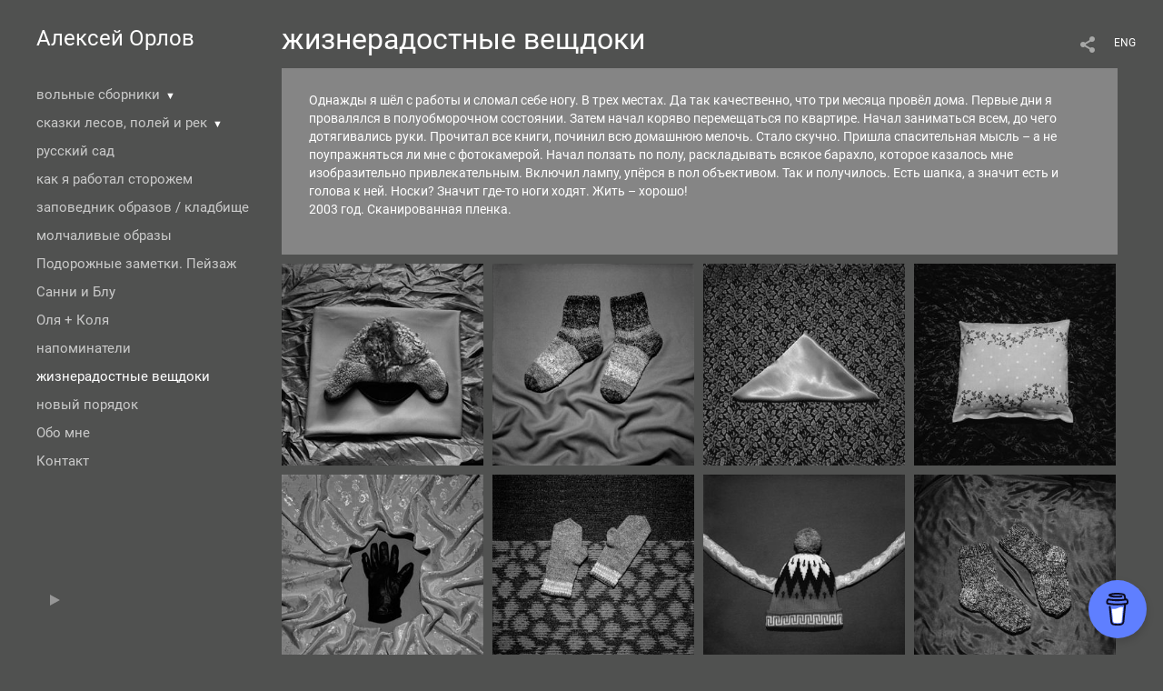

--- FILE ---
content_type: text/html; charset=UTF-8
request_url: https://alexeyorlov.art/evidence?lang=rus&pic=206310
body_size: 7668
content:
<!DOCTYPE HTML PUBLIC '-//W3C//DTD HTML 4.01 Transitional//EN' 'http://www.w3.org/TR/html4/loose.dtd'>
<html xmlns='http://www.w3.org/1999/xhtml' lang='ru' xml:lang='ru'>
<head>
	<title>Портфолио – фотограф Алексей Орлов.. жизнерадостные вещдоки</title>
	<link rel='shortcut icon' type='image/png' href='https://pics.photographer.ru/portfolio/favicons/411735480695fc22d22fe96.43503862.png' />
	<meta name='Keywords' content='' />
	<meta name='Description' content='жизнерадостные вещдоки / Однажды я шёл с работы и сломал себе ногу. В трех местах. Да так качественно, что три месяца провёл дома. Первые дни я провалялся в полуобморочном состоянии. Затем начал коряво перемещаться по квартире. Начал заниматься всем, до чего дотягивались руки. Прочитал все книги, починил всю домашнюю мелочь. Стало скучно. Пришла спасительная мысль &ndash; а не поупражняться ли мне с фотокамерой. Начал ползать по полу, раскладывать всякое барахло, которое казалось мне изобразительно привлекательным. Включил лампу, упёрся в пол объективом. Так и получилось. Есть шапка, а значит есть и голова к ней. Носки? Значит где-то ноги ходят. Жить &ndash; хорошо!
2003 год. Сканированная пленка.' />
	<meta http-equiv="content-type" content="text/html; charset=utf-8" />
	<meta name='viewport' content='width=1204' />
	<meta name = 'format-detection' content = 'telephone=no'>
	
	
			<meta property='og:type' content='article'>
			<meta property='og:image' content='/static/upload/portfolio/pics/pictures/206/206298.jpg' />
			<meta property='og:title' content='Портфолио – фотограф Алексей Орлов.. жизнерадостные вещдоки'>
			<meta property='og:description' content='Однажды я шёл с работы и сломал себе ногу. В трех местах. Да так качественно, что три месяца провёл дома. Первые дни я провалялся в полуобморочном состоянии. Затем начал коряво перемещаться по квартире. Начал заниматься всем, до чего дотягивались руки. Прочитал все книги, починил всю домашнюю мелочь. Стало скучно. Пришла спасительная мысль &ndash; а не поупражняться ли мне с фотокамерой. Начал ползать по полу, раскладывать всякое барахло, которое казалось мне изобразительно привлекательным. Включил лампу, упёрся в пол объективом. Так и получилось. Есть шапка, а значит есть и голова к ней. Носки? Значит где-то ноги ходят. Жить &ndash; хорошо!
2003 год. Сканированная пленка.'><meta property='og:url' content='https://alexeyorlov.art/evidence'>

<script data-name='BMC-Widget' data-cfasync='false' src='https://cdnjs.buymeacoffee.com/1.0.0/widget.prod.min.js' data-id='alexeyorlov' data-description='Support me on Buy me a coffee!' data-message='' data-color='#5F7FFF' data-position='Right' data-x_margin='18' data-y_margin='18'></script>


<link REL=STYLESHEET TYPE=text/css href='/static/design/css/reset.css' />
<link REL=STYLESHEET TYPE=text/css href='/static/design/css/portfolio/common.css?rnd=163' />
<link REL=STYLESHEET TYPE=text/css href='/static/design/css/portfolio/computer.css?rnd=163' />



<style>
		.picinfo, 
		.slidetabs > div > .caption, 
		.pswp-gallery .caption .title,
		.pswp-gallery .caption .desc,
		.itemCaptionOpener,
		.item .itemCaption,
		.slidetabsNavigation .nav.info{
			display:none;
		} 
		.pswp-gallery .caption{
		    padding: 5px !important;
		    min-height: auto !important;
		}
	</style><style>
	@font-face {
	    font-family: Roboto;
	    src: 	url('/static/design/Fonts/Sanserif/Roboto/Roboto-Regular.ttf') format('truetype');
	}
	@font-face {
	    font-family: Roboto;
	    font-style: italic;
	    src: 	url('/static/design/Fonts/Sanserif/Roboto/Roboto-Italic.ttf') format('truetype');
	}
	@font-face {
	    font-family: Roboto;
	    font-weight: bold;
	    src: 	url('/static/design/Fonts/Sanserif/Roboto/Roboto-Bold.ttf') format('truetype');
	}
	@font-face {
	    font-family: Roboto;
	    font-weight: bold; 
	    font-style: italic;
	    src: 	url('/static/design/Fonts/Sanserif/Roboto/Roboto-BoldItalic.ttf') format('truetype');
	}
	/*titlefontfamily=Roboto*/
	@font-face {
	    font-family: Roboto;
	    src: 	url('/static/design/Fonts/Sanserif/Roboto/Roboto-Regular.ttf') format('truetype');
	}
	body{
		font-family: Roboto;
	}
	strong, b {
		font-family: Roboto;
		font-weight: bold;
	}
	em, i {
		font-family: Roboto;
		font-style: italic;
	}
	
	header div.title, header div.title a, header div.title span, 
	.menu div.title, .menu div.title a,
	h1.header a.home{
		font-family: Roboto;font-size: 24px; line-height: 1em; color: #FFFFFF;
	}
	h1,
	/*.folderItemsList > div.folder > div.title,*/
	.content > .page h1,
	.content .blog .entryContent h1,
	.content .blog .header h1,
	.content .blog h1,
	.content h1:not(.header),
	.description  h1,
	.content .galleryTitle
{
		font-size: 32px; line-height: 1em; color: #FFFFFF;
	}
	.folderItemsList > div > a.title span{
		font-size: 32px; line-height: 1em; 
	}
	/* h2CSS */
	/*.itemItemsList .scroller > div > a.title span,*/
	.instaWidget .title,
	.blogAnonses .blog > .title,
	.content .blog .waterfall-container .title,
	.description h2,
	h2{
		font-size: 24px; line-height: normal; color: #FFFFFF;
	}
	.blogAnonses .blogItemsList > .item .title {
		font-size: 24px; line-height: normal; color: #FFFFFF;
		font-size: 18px; line-height: 1em;
	}
	
	.itemItemsList .scroller > div > a.title span,
	.instaWidget .title,
	.blogAnonses .blog > .title,
	.content .blog .waterfall-container .title,
	.description h3{
		font-size: 18px; line-height: 1em; 
	}
	.folderContentListMagnum a .poster span{
		font-size: 24px; line-height: normal; 
	}
	body,
	.content .page .description,
	.blog .entryContent .description 
	{
		font-size: 14px; 
		line-height: 1.45;  
	}
	p{
		font-size: 14px; 
		line-height: 1.45;  
		margin: 0 0 1.45em 0;
	}
	.content .blog .header a,
	.content .blog .entryContent .date, 
	.content .blog .waterfall-container .date,
	.page .description .inlinePic .caption, 
	.blog .description .inlinePic .caption
	{
		font-size: 10.5px; line-height: 1.45;  
	}

	
	.instaWidget .title .controls .browse svg path{
		fill:#FFFFFF;
	}
	body{
		background-color: #505150;
		color: #FFFFFF;
	}
	p a, .contact .contacts a, .description a, .feedback a{
		color: #fff !important;
	}

	#footer,
	#footer a,
	.arrnav,
	.instaWidget .title a,
	.instaWidget .title span,
	.content .blog .header a,
	.content .blog .entryContent .prevnext a,
	.content .blog .waterfall-container .item a,
	.content .blog .waterfall-container .item a .title
	{
		color: #FFFFFF;
	
	}
	body.computer #footer{
		background-color: #505150;
	}

	.series_caption hr{
		border: none;
		margin: 44px auto 44px auto;
		width: 30%;
		border-top: 1px solid #FFFFFF;
		opacity: 0.7;
	}
	.series_caption blockquote,
	.series_caption blockquote p{
		font-size: 19.6px;
		line-height: 24.5px;;
	}

	.content .blog div.tagsCloud,
	.content .blog div.archive{
		background-color: #505150;
		color: #FFFFFF;
	}
	.blog div.tagsCloud .closeTagsCloud::before,
	.blog div.tagsCloud .closeTagsCloud::after,
	.blog div.archive .closeArchive::before,
	.blog div.archive .closeArchive::after{
		background-color: #FFFFFF;
	}
	.content .blog .header a.selectedMonth{
		background-color: #FFFFFF;
		color: #505150;
	}
	a:hover{
		opacity:1;
		color: #FFFFFF;
	}
	#ya_share {
		background-image: url("data:image/svg+xml;utf8,<svg xmlns='http://www.w3.org/2000/svg' width='40' height='40' viewBox='0 0 40 40' fill='none'><path fill-rule='evenodd' clip-rule='evenodd' d='M21 14C21 14.368 21.0662 14.7206 21.1875 15.0464L16.179 17.938C15.6321 17.3603 14.8582 17 14 17C12.3433 17 11 18.3431 11 20C11 21.6569 12.3433 23 14 23C14.7219 23 15.3843 22.745 15.9019 22.3201L21.0798 25.3095C21.0276 25.5312 21 25.7624 21 26C21 27.6569 22.3433 29 24 29C25.6567 29 27 27.6569 27 26C27 24.3431 25.6567 23 24 23C23.3088 23 22.6721 23.2338 22.1648 23.6266L16.9382 20.6089C16.9788 20.4123 17 20.2086 17 20C17 19.9254 16.9973 19.8514 16.9919 19.7782L22.4995 16.5984C22.9409 16.8538 23.4534 17 24 17C25.6567 17 27 15.6569 27 14C27 12.3431 25.6567 11 24 11C22.3433 11 21 12.3431 21 14Z' fill='%23FFFFFF' /></svg>");
	}
	#ya_share:hover {
		border-color: #FFFFFF;
	}
	.switch_language a{
		color: #FFFFFF;
	}
	body.whiteContentBg .switch_language a{
		color: #505150;
	}


	.page .description .inlinePic .caption, 
	.blog .description .inlinePic .caption 	
	{
		color: #FFFFFF;
		opacity: 0.8;
	}	
	.social a{
		height: 24px;
	}
	body.phone .instaWidget .title a b{
		background-image: url("data:image/svg+xml;utf8,<svg width='14' height='24' viewBox='0 0 14 24' fill='none' xmlns='http://www.w3.org/2000/svg'><path fill-rule='evenodd' clip-rule='evenodd' d='M11.2943 5H2.70567C1.21413 5 0 6.21331 0 7.70567V16.2943C0 17.7867 1.21413 19 2.70567 19H11.2943C12.7859 19 14 17.7867 14 16.2943V7.70567C14 6.21331 12.7859 5 11.2943 5ZM12.0703 6.61418L12.3798 6.61254V8.98565L10.0141 8.99306L10.0059 6.61994L12.0703 6.61418ZM5.00203 10.5628C5.44982 9.94215 6.17748 9.53551 6.9998 9.53551C7.82212 9.53551 8.54977 9.94215 8.99756 10.5628C9.28978 10.9678 9.46428 11.4633 9.46428 12C9.46428 13.3582 8.3588 14.4637 6.9998 14.4637C5.64161 14.4637 4.53613 13.3582 4.53613 12C4.53613 11.4633 4.71064 10.9678 5.00203 10.5628ZM12.6364 16.2943C12.6364 17.0343 12.0346 17.6361 11.2946 17.6361H2.70598C1.96597 17.6361 1.36426 17.0343 1.36426 16.2943V10.5628H3.45504C3.27395 11.0073 3.1727 11.4921 3.1727 12C3.1727 14.1105 4.88977 15.8284 7.00031 15.8284C9.11167 15.8284 10.8287 14.1105 10.8287 12C10.8287 11.4921 10.7259 11.0073 10.5464 10.5628H12.6364V16.2943Z' fill='%23FFFFFF'/></svg>");
		background-size: 14px 24px;
		width: 14px;
	}

	/*%23FFFFFF*/

	.social a path{
		fill: #FFFFFF;
	}
	#footer a.portfolioSubscribe:before{
		background-image: url("data:image/svg+xml;utf8,<svg width='24' height='24' viewBox='0 0 24 24' fill='none' xmlns='http://www.w3.org/2000/svg'><path fill-rule='evenodd' clip-rule='evenodd' d='M4 4H20C21.1 4 22 4.9 22 6V18C22 19.1 21.1 20 20 20H4C2.9 20 2 19.1 2 18L2.01 6C2.01 4.9 2.9 4 4 4ZM12 13L20 8V6L12 11L4 6V8L12 13Z' fill='%23FFFFFF'/></svg>");
	}
	header .blogNavButtons a.selectedMonth,
	.content .blog .header a.selectedMonth{
		background-color: #FFFFFF;
		color: #505150;
	}
	header .blogNavButtons a.selectedMonth::before,
	.content .blog .header a.selectedMonth:before {
		background-image: url("data:image/svg+xml;utf8,<svg width='24' height='24' viewBox='0 0 24 24' fill='none' xmlns='http://www.w3.org/2000/svg'><path d='M19 6.41L17.59 5L12 10.59L6.41 5L5 6.41L10.59 12L5 17.59L6.41 19L12 13.41L17.59 19L19 17.59L13.41 12L19 6.41Z' fill='%23505150'/></svg>");
	}
/* 31 Oct 2020 */
	.feedbackButton{
		background-image: url("data:image/svg+xml;utf8,<svg width='20' height='20' viewBox='0 0 20 20' fill='none' xmlns='http://www.w3.org/2000/svg'><path d='M18 0H2C0.9 0 0.0100002 0.9 0.0100002 2L0 20L4 16H18C19.1 16 20 15.1 20 14V2C20 0.9 19.1 0 18 0ZM11 12H9V10H11V12ZM11 8H9V4H11V8Z' fill='%23505150'/></svg>");
		background-size: 20px 20px;
	}


	.content .blog .header,
	.blogAnonses > .blog > .title,
	.blogAnonses .blogItemsList .item,
	.content .blog .waterfall-container .item {
		color: #FFFFFF;
	}

	.blogAnonses > .blog > .title a,
	.blogAnonses .blogItemsList .item a{ /*383*/
		color: #FFFFFF;
	}

	.blog .tagsCloudContent a,
	.blog .waterfall-container .item .tags a,
	.blog .item .tags a,
	.blog .entryContent .tags a{
		background-color: #FFFFFF;
		color: #505150;
	}
	.blog .tagsCloudContent a:hover,
	.blog .waterfall-container .item .tags a:hover,
	.blog .item .tags a:hover,
	.blog .entryContent .tags a:hover{
		background-color: #787978;
		color: #FFFFFF;
	}
	
	
	#footer a,
	.wrapper .menu ul >li >a,
	.wrapper .menu ul >li >ul >li >a{
		color: #FFFFFF;
		opacity:0.7;
	}
	.wrapper .menu ul >li.active >a{
		color: #FFFFFF;
		opacity:1;
	}
	#ya_share:hover,
	.switch_language:hover {
		border-color: #FFFFFF;
	}
	.switch_language a:hover {
		--color: #505150;
	}
	.wrapper .menu ul >li >a:hover,
	.wrapper .menu ul >li >ul >li >a:hover,
	.wrapper .menu ul >li >ul >li:not(.folder) >a.active{
		color: #FFFFFF;
		opacity:1;
	}
	.series_caption a.switcher{
		border-color: #FFFFFF;
	}
	.series_caption a.switcher:before,
	.series_caption a.switcher:after{
		background: #FFFFFF;
	}

	.arrnav span {
		opacity: 0.8;
	}
	.arrnav .nav,
	.arrnav .nav.play {
		background-position: center center !important;
		width: 38px;
		height: 38px;
		border: 1px transparent solid;
	}
	.arrnav .nav:hover{
		border: 1px #FFFFFF solid;
	}
	.arrnav .nav.thumbs{
		background-image: url("data:image/svg+xml;utf8,<svg width='40' height='40' viewBox='0 0 40 40' fill='none' xmlns='http://www.w3.org/2000/svg'><path fill-rule='evenodd' clip-rule='evenodd' d='M11 11H15V15H11V11ZM18 11H22V15H18V11ZM29 11H25V15H29V11ZM11 18H15V22H11V18ZM22 18H18V22H22V18ZM25 18H29V22H25V18ZM15 25H11V29H15V25ZM18 25H22V29H18V25ZM29 25H25V29H29V25Z' fill='%23FFFFFF'/></svg>");
	}
	.arrnav .nav.backward{
		background-image: url("data:image/svg+xml;utf8,<svg width='40' height='40' viewBox='0 0 40 40' fill='none' xmlns='http://www.w3.org/2000/svg'><path fill-rule='evenodd' clip-rule='evenodd' d='M21.6567 14L16 19.6569L21.6567 25.3137L23.6567 23.3137L20 19.6569L23.6567 16L21.6567 14Z' fill='%23FFFFFF'/></svg>");
	}
	.arrnav .nav.play{
		background-image: url("data:image/svg+xml;utf8,<svg width='40' height='40' viewBox='0 0 40 40' fill='none' xmlns='http://www.w3.org/2000/svg'><path fill-rule='evenodd' clip-rule='evenodd' d='M18 15H15V25H18V15ZM24 15H21V25H24V15Z' fill='%23FFFFFF'/></svg>");
	}
	.arrnav .nav.play.pause{
		background-image: url("data:image/svg+xml;utf8,<svg width='40' height='40' viewBox='0 0 40 40' fill='none' xmlns='http://www.w3.org/2000/svg'><path d='M26 20.0001L15 26V14L26 20.0001Z' fill='%23FFFFFF'/></svg>");
	}
	.arrnav .nav.forward{
		background-image: url("data:image/svg+xml;utf8,<svg width='40' height='40' viewBox='0 0 40 40' fill='none' xmlns='http://www.w3.org/2000/svg'><path fill-rule='evenodd' clip-rule='evenodd' d='M16.3433 16L20 19.6569L16.3433 23.3137L18.3433 25.3137L24 19.6569L18.3433 14L16.3433 16Z' fill='%23FFFFFF'/></svg>");
	}
	.arrnav .nav.info{
		background-image: url("data:image/svg+xml;utf8,<svg width='40' height='40' viewBox='0 0 40 40' fill='none' xmlns='http://www.w3.org/2000/svg'><path fill-rule='evenodd' clip-rule='evenodd' d='M22 13H19V16H22V13ZM22 18H19V28H22V18Z' fill='%23FFFFFF'/></svg>");
	}
	.arrnav .nav.info.show{
		border: 1px #FFFFFF solid;
	}
	.series_caption{
		background-color: rgba(132.5, 133.2, 132.5);
		color: #FFFFFF;
	}
	.series_caption a{
		color: #FFFFFF;
	}
	
	.slidetabs div.item > .caption .info{
		background-color: rgba(132.5, 133.2, 132.5, 0.9);
		color: #FFFFFF;
	}
	.slidetabs div.item > .caption .info a{
		color: #FFFFFF;
	}

</style>
<!-- Custom global CSS -->
<style>background-color: #707070; /* Цвет фона */</style>
		<link rel='stylesheet' href='/static/design/css/atelier-cave-light.css'>
		<script src='//cdnjs.cloudflare.com/ajax/libs/highlight.js/11.6.0/highlight.min.js'></script>
		<script>hljs.initHighlightingOnLoad();</script>
	
</head>
<body class='computer  magnum variant3 hideTitles gallery'>
<a class='scrolltotop' href='#'></a>
<div id='all'>
	<div class='wrapper'>
		<div class='menu'>
			<div class=title><a class=home href=https://alexeyorlov.art>Алексей Орлов</a></div>
			<div class='ScrollPane'>
				<ul>
		<li class='folder  '>
		<a href=https://alexeyorlov.art/sborniki>вольные сборники</a><span>&#9660;</span>
		<ul class=' '>
			<li class='page '>
				<a class='' href=https://alexeyorlov.art/sbornik>а потому поспеши</a>
				
			</li>

			<li class='page '>
				<a class='' href=https://alexeyorlov.art/doktorreka>доктор река</a>
				
			</li></ul>
	</li><li class='folder  '>
		<a href=https://alexeyorlov.art/skazki>сказки лесов, полей и рек</a><span>&#9660;</span>
		<ul class=' '>
			<li class='page '>
				<a class='' href=https://alexeyorlov.art/fairytales-2021>сказки 2021</a>
				
			</li>

			<li class='page '>
				<a class='' href=https://alexeyorlov.art/fairytales-2020>сказки 2020</a>
				
			</li>

			<li class='page '>
				<a class='' href=https://alexeyorlov.art/fairytales-2019>сказки 2019</a>
				
			</li></ul>
	</li><li class='gallery  '>
		<a href=https://alexeyorlov.art/russian-garden>русский сад</a>
		
	</li><li class='page  '>
		<a href=https://alexeyorlov.art/watchman>как я работал сторожем</a>
		
	</li><li class='gallery  '>
		<a href=https://alexeyorlov.art/cemetery>заповедник образов / кладбище</a>
		
	</li><li class='gallery  '>
		<a href=https://alexeyorlov.art/silent>молчаливые образы</a>
		
	</li><li class='gallery  '>
		<a href=https://alexeyorlov.art/landscape>Подорожные заметки. Пейзаж</a>
		
	</li><li class='gallery  '>
		<a href=https://alexeyorlov.art/sanny-and-blue>Санни и Блу</a>
		
	</li><li class='gallery  '>
		<a href=https://alexeyorlov.art/olya-kolya>Оля + Коля</a>
		
	</li><li class='gallery  '>
		<a href=https://alexeyorlov.art/reminders>напоминатели</a>
		
	</li><li class='gallery active '>
		<a href=https://alexeyorlov.art/evidence>жизнерадостные вещдоки</a>
		
	</li><li class='gallery  '>
		<a href=https://alexeyorlov.art/new-order>новый порядок</a>
		
	</li><li class='bio  '>
		<a href=https://alexeyorlov.art/about-me>Обо мне</a>
		
	</li><li class='contact  '>
		<a href=https://alexeyorlov.art/contact>Контакт</a>
		
	</li></ul>
<div class='slidetabsNavigation'>
	<div class='arrnav top'>
		<a class='nav play pause' href='/evidence?show=slideshow'></a>
	</div>
</div>
			</div>
			
		</div>
		<div class='content'>
			<div class='header_buttons'>
				
				<!-- yashare_block: -->
				<div id='ya_share' class='ya-share2'></div>
				
<div class=switch_language>
	<span>RUS</span><a class=l1 href=https://alexeyorlov.art/evidence?pic=206310&lang=eng title='in English'>ENG</a>
		
</div>
			</div>
			
				<h1>жизнерадостные вещдоки</h1>
				
				<div class='series_caption expanded'>
					<div class='container ' id=x>
						<div class=title>
							жизнерадостные вещдоки
						</div>
						<div id='series_caption_description' class=description><p>Однажды я шёл с работы и сломал себе ногу. В трех местах. Да так качественно, что три месяца провёл дома. Первые дни я провалялся в полуобморочном состоянии. Затем начал коряво перемещаться по квартире. Начал заниматься всем, до чего дотягивались руки. Прочитал все книги, починил всю домашнюю мелочь. Стало скучно. Пришла спасительная мысль &ndash; а не поупражняться ли мне с фотокамерой. Начал ползать по полу, раскладывать всякое барахло, которое казалось мне изобразительно привлекательным. Включил лампу, упёрся в пол объективом. Так и получилось. Есть шапка, а значит есть и голова к ней. Носки? Значит где-то ноги ходят. Жить &ndash; хорошо!<br />
2003 год. Сканированная пленка.</p></div>
					</div>
					<div class=hellip>&hellip;</div>
					<a class=switcher href=#></a>
				</div>
			<div class=lenta>
				

		<div class='GPlusGallery group'>
			<div class='clearfix' ></div>
		</div>

			</div> 
			<a class=closeFullscreen href=#></a>
		</div>
	</div>
</div>
	
<div id='footer'>
	<div class=right>Сайт создан на <a href='https://www.photographer.ru/portfolio/'>Portfolio.photographer.ru</a></div>
	<div class=left>
		<a href=https://alexeyorlov.art>&copy; Алексей Орлов</a>
		<iframe class=iframer src='https://www.photographer.ru/portfolio/iframer.htm?login=alexeyorlov'></iframe>
	</div>
	<div class=center></div>
</div>


<div id='dbgdiv'></div>
<!-- Common overlay element -->
<div class='simple_overlay content' id='common_overlay' style='display:none;'>
	<div id=common_overlay_content><br /><br /></div>
</div>



	<script type='text/javascript' src='/static/design/js/jquery11.1.min.js'></script>
<!-- jquerytools doesn't seem to be needed here-->
	<script type='text/javascript' src='/static/design/js/patched/scrollable.js'></script>


<script type=text/javascript>
var htmlrootpath='';
var language='';


var user_agent='browser';


</script>
<script type='text/javascript' src='/static/design/js/jquery.mousewheel.js'></script>
<script type='text/javascript' src='/static/design/js/portfolio/common.js?rnd=61'></script>
<script type='text/javascript' src='/static/design/js/jquery.jscrollpane.min.js'></script>
<script type='text/javascript' src='/static/design/js/portfolio/computer.js?rnd=61'></script>


<script type='text/javascript'>
		var htmlrootpath='';
		
//			var ServerName = window.location.hostname.replace('.ru', '').replace('.com', '').split('.').pop();
//			if(ServerName!='photographer') window.location='htt' + 'p://www.phot' + 'ographer.ru';
		
	</script><script>
	var user_pro=parseInt('');
</script>

<script type='text/javascript' src='/static/design/js/jquery.GPlusGallery.portfolio.js?rnd=61'></script>

	

	<script type='text/javascript'>
		$(function() {
			var ajustSlideshowSized=0;

			function ajustSlideshowSize(){
				menuHeight=$(window).height()-90 - $('.menu div.title').height() - 40 - 40;
				$('.menu .ScrollPane').css({ height: menuHeight});
				jScrollPaneApi.reinitialise();
			};	
			$('.menu .ScrollPane').jScrollPane({
					showArrows: true
				}
			);
			var jScrollPaneApi = $('.menu .ScrollPane').data('jsp');
			
		
			

	var allowloading = true;
	var getpage = 0;
	var items = new Array();
	var equalWidths = false;

	if(window.location.hash) {
		var hashpage = window.location.hash.match(/page(\d*)/);
		if(hashpage!=null) pageloaded = hashpage[1]; else pageloaded=0;
	} else {
		pageloaded=0;
	}
	
	function showitems(items){
		
		$('.GPlusGallery').GPlusGallery({
			'maxRows':0, 
			'margins':10,
			'showslaves' : true,
			'onFinish':function(){
				$('.GPlusGallery').addClass('loaded');
				
			},
			'widthCorrection':0,
			'items':items,
			'equalWidths': equalWidths
		});
	};
	
	function loadnext(){
		if($('.GPlusGallery').hasClass('stopped')) return false;
        getpage+=1;

        var lenta_url = document.createElement('a');
        lenta_url.href= 'https://www.photographer.ru/nonstop/portfolio/lenta.php?item=17638&SHOWLOGIN=alexeyorlov&lang=rus&http_origin=https%3A%2F%2Falexeyorlov.art&perpage=200&page='+getpage;
        var url=lenta_url.protocol + '//' + lenta_url.hostname + lenta_url.port + lenta_url.pathname;

        //getJSON
        var data=getUrlVars(lenta_url.href);
       // console.log(data)


		$.post(url, data,
			function(data) {
				if(data.thumbs==null || getpage>data.total_pages){
					$('.GPlusGallery').addClass('stopped');
					if(getpage==1){
						$('.GPlusGallery').addClass('empty').html('');
					}
					return false;
				}
				items = items.concat(data.thumbs);

//				console.log('widthsCount='+data.widthsCount);
				
				if(data.widthsCount==1){
					equalWidths=true;
					$('.GPlusGallery').addClass('equalWidths');
				}
				
				

				showitems(items);
				
				$('.GPlusGallery .imageContainer').each(function(i, o){
					if(items[i]['animationPaused']){
						var id = items[i]['id'];
						$('.GPlusGallery a[data-id='+id+'] img').stopGIF();
					}
				});
				
				
				
				if(getpage>1) history.replaceState({}, getpage, window.location.pathname + window.location.search + '#page'+getpage);
	
				var thpos = $('.GPlusGallery .clearfix').position();
				var residue = $('.GPlusGallery').height() - thpos.top;
			//$('#dbgdiv').html('thpos=' + thpos.top + ', #=' + $('#thumbnailsclear').parent().height() + ', residue=' + residue );

				//console.log('thpos.top='+thpos.top + ', residue='+residue + ', getpage=' + getpage + ', pageloaded=' + pageloaded)
				if(residue>240 || getpage < pageloaded){
				
					loadnext();
				}


	            setTimeout(function(){
	            	allowloading = true;
	            	showitems(items);
	            }, 500);
			}, 'json'
		);

	}
	loadnext();

	$(window).resize(function () {
	    waitForFinalEvent(function(){
			showitems(items);
			series_description_on_resize();
			//dbg('width='+$('.GPlusGallery').width())
	    }, 200, 'resizerecalc');
	});

	$('.ajust').click(function () {showitems(items)});



				$('.GPlusGallery .imageContainer.video').on('click', function(){
					var url = $(this).find('a').attr('href');
					document.location = url;
					return false;
				});
				
				
 expand_series_description();


	

	
	
	
	
			$('li.folder>a.active').parents('ul > .folder > ul').addClass('active');
			
		
			if(!ajustSlideshowSized) ajustSlideshowSize();

		});
	</script>
<!-- yashareScript: -->
<script src='https://yastatic.net/es5-shims/0.0.2/es5-shims.min.js'></script>
<script src='https://yastatic.net/share2/share.js'></script>

<script type='text/javascript'>
	var YaShare = Ya.share2('ya_share', {
		theme: {
			services: 'facebook,whatsapp,twitter,vkontakte,telegram,viber',
			lang: 'ru',
			size: 'm',
			shape: 'round',
			moreButtonType: 'short',
			curtain: true,
			limit: 0,
			bare: false,
  			forceCurtain: true
		}
	});
</script>

<script type='text/javascript' src='/static/design/js/portfolio/computerDomReady.js?rnd=61'></script>



<link REL=STYLESHEET TYPE=text/css href='/static/design/css/portfolio/jquery.jscrollpane.css' />
<link REL=STYLESHEET TYPE=text/css href='/static/design/overlay-basic.css' />



<style>
.b-share-popup__tail{
	left: 91px !important;
}
</style>
</body>
</html>

--- FILE ---
content_type: text/html; charset=UTF-8
request_url: https://www.photographer.ru/portfolio/iframer.htm?login=alexeyorlov
body_size: 196
content:
<!DOCTYPE html PUBLIC '-//W3C//DTD HTML 4.01 Transitional//EN' 'http://www.w3.org/TR/html4/loose.dtd'>
<html lang='ru' xml:lang='ru' xmlns='http://www.w3.org/1999/xhtml'>
<head>
<meta http-equiv='content-type' content='text/html; charset=utf-8' />
<link href='https://i.photographer.ru/css/reset.css' type='text/css' rel='STYLESHEET'>
<link href='https://i.photographer.ru/css/portfolio/common.css' type='text/css' rel='STYLESHEET'>
<link href='https://i.photographer.ru/css/portfolio/computer.css' type='text/css' rel='STYLESHEET'>
<link href='https://i.photographer.ru/css/portfolio/computer2.css' type='text/css' rel='STYLESHEET'>
<style type='text/css'>

</style>


</head>
	<body class=iframer>

	</body>
</html>
	

--- FILE ---
content_type: text/html; charset=UTF-8
request_url: https://www.photographer.ru/nonstop/portfolio/lenta.php
body_size: 636
content:
{"http_origin":"https%3A%2F%2Falexeyorlov.art","domain":"alexeyorlov.art","origin":"Access-Control-Allow-Origin: https%3A%2F%2Falexeyorlov.art","count_query":null,"main_query":"SELECT id, title, description, cat, dc, mime, settings as pic_settings\r\n\t\tFROM portfolio_pictures where \r\n\t\t\titem=17638 and display=1 \r\n\t\t\r\n\t\t\r\n\t\torder by n LIMIT 0, 200","thumbs":[{"title":"","thumbUrl":"\/static\/upload\/portfolio\/pics\/300\/206\/206298.jpg","id":"206298","twidth":240,"theight":240,"cat":"photo","dc":"#5d5d5d","href":"\/evidence?play=17638&pic=206298"},{"title":"","thumbUrl":"\/static\/upload\/portfolio\/pics\/300\/206\/206299.jpg","id":"206299","twidth":240,"theight":240,"cat":"photo","dc":"#5f5f5f","href":"\/evidence?play=17638&pic=206299"},{"title":"","thumbUrl":"\/static\/upload\/portfolio\/pics\/300\/206\/206300.jpg","id":"206300","twidth":240,"theight":240,"cat":"photo","dc":"#454545","href":"\/evidence?play=17638&pic=206300"},{"title":"","thumbUrl":"\/static\/upload\/portfolio\/pics\/300\/206\/206301.jpg","id":"206301","twidth":240,"theight":240,"cat":"photo","dc":"#353535","href":"\/evidence?play=17638&pic=206301"},{"title":"","thumbUrl":"\/static\/upload\/portfolio\/pics\/300\/206\/206302.jpg","id":"206302","twidth":240,"theight":240,"cat":"photo","dc":"#6c6c6c","href":"\/evidence?play=17638&pic=206302"},{"title":"","thumbUrl":"\/static\/upload\/portfolio\/pics\/300\/206\/206304.jpg","id":"206304","twidth":240,"theight":240,"cat":"photo","dc":"#3c3c3c","href":"\/evidence?play=17638&pic=206304"},{"title":"","thumbUrl":"\/static\/upload\/portfolio\/pics\/300\/206\/206297.jpg","id":"206297","twidth":240,"theight":240,"cat":"photo","dc":"#3a3a3a","href":"\/evidence?play=17638&pic=206297"},{"title":"","thumbUrl":"\/static\/upload\/portfolio\/pics\/300\/206\/206305.jpg","id":"206305","twidth":240,"theight":240,"cat":"photo","dc":"#434343","href":"\/evidence?play=17638&pic=206305"},{"title":"","thumbUrl":"\/static\/upload\/portfolio\/pics\/300\/206\/206307.jpg","id":"206307","twidth":240,"theight":240,"cat":"photo","dc":"#4e4e4e","href":"\/evidence?play=17638&pic=206307"},{"title":"","thumbUrl":"\/static\/upload\/portfolio\/pics\/300\/206\/206309.jpg","id":"206309","twidth":240,"theight":240,"cat":"photo","dc":"#414141","href":"\/evidence?play=17638&pic=206309"},{"title":"","thumbUrl":"\/static\/upload\/portfolio\/pics\/300\/206\/206308.jpg","id":"206308","twidth":240,"theight":240,"cat":"photo","dc":"#3b3b3b","href":"\/evidence?play=17638&pic=206308"},{"title":"","thumbUrl":"\/static\/upload\/portfolio\/pics\/300\/206\/206306.jpg","id":"206306","twidth":240,"theight":240,"cat":"photo","dc":"#2f2f2f","href":"\/evidence?play=17638&pic=206306"},{"title":"","thumbUrl":"\/static\/upload\/portfolio\/pics\/300\/206\/206303.jpg","id":"206303","twidth":240,"theight":240,"cat":"photo","dc":"#434343","href":"\/evidence?play=17638&pic=206303"},{"title":"","thumbUrl":"\/static\/upload\/portfolio\/pics\/300\/206\/206310.jpg","id":"206310","twidth":240,"theight":240,"cat":"photo","dc":"#4d4d4d","href":"\/evidence?play=17638&pic=206310"},{"title":"","thumbUrl":"\/static\/upload\/portfolio\/pics\/300\/206\/206311.jpg","id":"206311","twidth":240,"theight":240,"cat":"photo","dc":"#434343","href":"\/evidence?play=17638&pic=206311"}],"total_pages":1,"found_items":"15","widthsCount":1}

--- FILE ---
content_type: text/html; charset=UTF-8
request_url: https://www.photographer.ru/nonstop/portfolio/lenta.php
body_size: 313
content:
{"http_origin":"https%3A%2F%2Falexeyorlov.art","domain":"alexeyorlov.art","origin":"Access-Control-Allow-Origin: https%3A%2F%2Falexeyorlov.art","count_query":null,"main_query":"SELECT id, title, description, cat, dc, mime, settings as pic_settings\r\n\t\tFROM portfolio_pictures where \r\n\t\t\titem=17638 and display=1 \r\n\t\t\r\n\t\t\r\n\t\torder by n LIMIT 200, 200","thumbs":null,"total_pages":1,"found_items":"15","widthsCount":0}